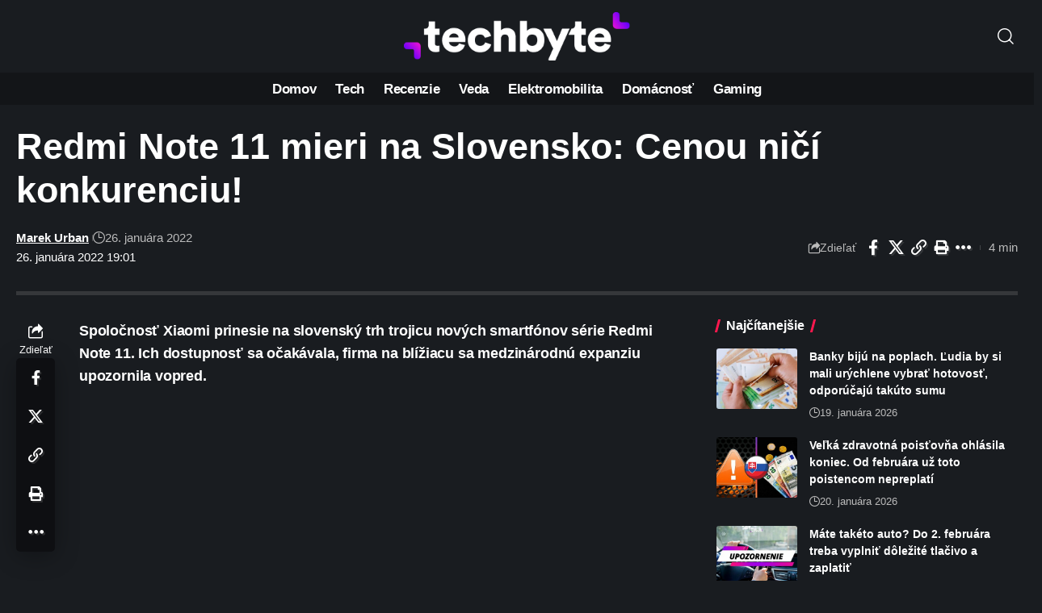

--- FILE ---
content_type: text/html; charset=UTF-8
request_url: https://www.techbyte.sk/wp-admin/admin-ajax.php
body_size: -80
content:
{"content_id":161067,"counted":false,"reason":"previous_conditions_check_failed","type":"post","subtype":"post","storage":[]}

--- FILE ---
content_type: text/html; charset=utf-8
request_url: https://www.google.com/recaptcha/api2/aframe
body_size: 268
content:
<!DOCTYPE HTML><html><head><meta http-equiv="content-type" content="text/html; charset=UTF-8"></head><body><script nonce="yXwqB7fPC4qoWlz54DsUaA">/** Anti-fraud and anti-abuse applications only. See google.com/recaptcha */ try{var clients={'sodar':'https://pagead2.googlesyndication.com/pagead/sodar?'};window.addEventListener("message",function(a){try{if(a.source===window.parent){var b=JSON.parse(a.data);var c=clients[b['id']];if(c){var d=document.createElement('img');d.src=c+b['params']+'&rc='+(localStorage.getItem("rc::a")?sessionStorage.getItem("rc::b"):"");window.document.body.appendChild(d);sessionStorage.setItem("rc::e",parseInt(sessionStorage.getItem("rc::e")||0)+1);localStorage.setItem("rc::h",'1769034371433');}}}catch(b){}});window.parent.postMessage("_grecaptcha_ready", "*");}catch(b){}</script></body></html>